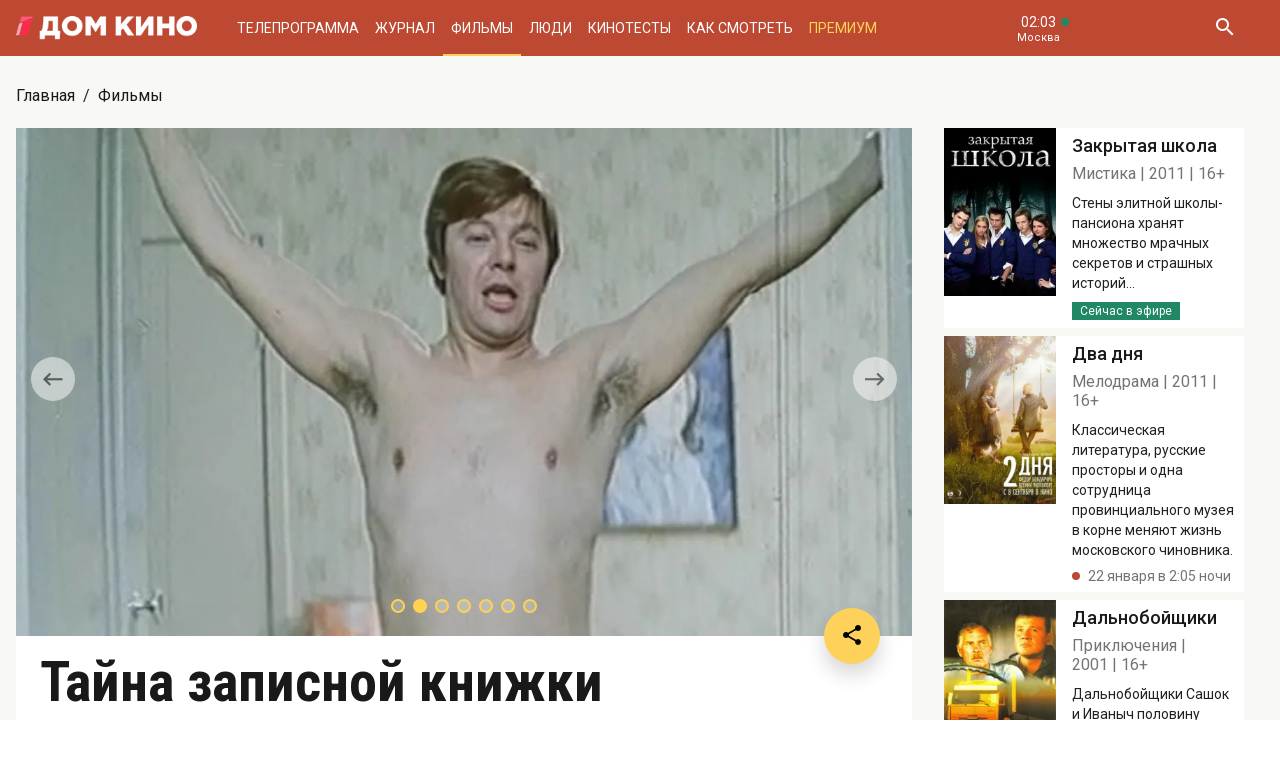

--- FILE ---
content_type: text/html; charset=UTF-8
request_url: https://www.domkino.tv/announce/3088
body_size: 11737
content:
<!doctype html><html lang="ru"><head><meta http-equiv="X-UA-Compatible" content="IE=Edge"><meta charset="utf-8"><meta name="viewport" content="width=device-width, initial-scale=1.0, maximum-scale=5.0, user-scalable=1"><meta name="keywords" content="Телеканал Дом кино"><meta name="description" content="Детектив о столкновении майора в отставке и криминального авторитета. Фото, актёры, отзывы критиков и посетителей. Всё о российском и советском кино на телеканале Дом кино."><meta property="og:url" content="https://www.domkino.tv/announce/3088"><meta property="og:description" content="Детектив о столкновении майора в отставке и криминального авторитета. Фото, актёры, отзывы критиков и посетителей. Всё о российском и советском кино на телеканале Дом кино."><meta property="og:type" content="website"><meta property="og:title" content="Тайна записной книжки - 1981: актеры, рейтинг и отзывы на канале Дом кино"><meta property="og:image" content="https://img51994.domkino.tv/img/2020-03-23/fmt_114_24_kadr-5.jpg"><meta property="og:image" content="https://img51994.domkino.tv/img/2020-03-23/fmt_114_24_kadr-1.jpg"><meta property="og:image" content="https://img51994.domkino.tv/img/2020-03-23/fmt_114_24_kadr-3.jpg"><meta property="og:image" content="https://img51994.domkino.tv/img/2020-03-23/fmt_114_24_kadr-4.jpg"><meta property="og:image" content="https://img51994.domkino.tv/img/2020-03-23/fmt_114_24_kadr-6.jpg"><meta property="og:image" content="https://img51994.domkino.tv/img/2020-03-23/fmt_114_24_kadr-7.jpg"><meta property="og:image" content="https://img51994.domkino.tv/img/2020-03-23/fmt_114_24_fonovaya.jpg"><meta property="yandex_recommendations_title" content="Тайна записной книжки - 1981: актеры, рейтинг и отзывы на канале Дом кино"/><meta property="yandex_recommendations_category" content="Кино"/><meta property="yandex_recommendations_category" content="Актёры"/><meta property="yandex_recommendations_category" content="Фильмы"/><meta property="yandex_recommendations_category" content="Сериалы"/><meta property="yandex_recommendations_category" content="ТВ"/><meta property="yandex_recommendations_category" content="Телевидение"/><meta property="yandex_recommendations_tag" content="cinema"/><meta property="yandex_recommendations_tag" content="movies"/><meta property="yandex_recommendations_tag" content="actors"/><meta property="yandex_recommendations_tag" content="tv"/><meta property="yandex_recommendations_tag" content="domkino"/><meta property="yandex_recommendations_image" content="https://img51994.domkino.tv/img/2020-03-23/fmt_114_24_kadr-5.jpg"/><title>Тайна записной книжки - 1981: актеры, рейтинг и отзывы на канале Дом кино</title><link rel="preconnect" href="//mc.yandex.ru"><link rel="preconnect" href="//ads.adfox.ru"><link rel="canonical" href="https://www.domkino.tv/announce/3088" /><link rel="icon" type="image/png" href="/images/icons/favicon-96x96.png" sizes="96x96" /><link rel="icon" type="image/svg+xml" href="/images/icons/favicon.svg" /><link rel="shortcut icon" href="/images/icons/favicon.ico" /><link rel="apple-touch-icon" sizes="180x180" href="/images/icons/apple-touch-icon.png" /><link rel="manifest" href="/images/icons/site.webmanifest" /><link rel="stylesheet" href="/css/css.min.css?1766151753208"><link rel="stylesheet" href="/fonts/material-design-iconic-font/css/material-design-iconic-font.min.css"><link title="RSS" type="application/rss+xml" rel="alternate" href="https://www.domkino.tv/zen.rss"><!-- Yandex.RTB --><script>window.yaContextCb=window.yaContextCb||[]</script><script src="https://yandex.ru/ads/system/context.js" async></script><script data-schema="Organization" type="application/ld+json">
    {
      "@context":"http://schema.org",
      "@type":"Organization",
      "name":"Телеканал Дом кино",
      "url":"https://www.domkino.tv",
      "logo":"https://www.domkino.tv/images/logo.png",
      "sameAs":["https://vk.com/tvdomkino","https://ok.ru/group/54165121073272"],
      "contactPoint": [{
        "@type": "ContactPoint",
        "telephone": "+7-495-617-55-80",
        "contactType": "customer support",
        "availableLanguage": ["Russian", "English"]
      },{
        "@type": "ContactPoint",
        "telephone": "+7-495-617-55-78",
        "contactType": "sales",
        "availableLanguage": ["Russian", "English"]
      },{
        "@type": "ContactPoint",
        "telephone": "+7-495-617-51-75",
        "contactType": "PR",
        "availableLanguage": ["Russian", "English"]
      }]
    }
    </script><script data-schema="WebPage" type="application/ld+json">
      {
        "@context":"http://schema.org",
        "@type":"WebSite",
        "@id":"#website",
        "url":"https://www.domkino.tv",
        "name":"Телеканал Дом кино",
        "potentialAction": {
          "@type":"SearchAction",
          "target":"https://www.domkino.tv?q={search_term_string}",
          "query-input":"required name=search_term_string"
        }
    }
    </script><script async src="https://yastatic.net/pcode/adfox/header-bidding.js"></script><script>
        var adfoxBiddersMap = {
            "myTarget": "1609420"
        };
        var adUnits = [
            {
                "code": "adfox_161795997563871796",
                "bids": [
                    {
                        "bidder": "myTarget",
                        "params": {
                            "placementId": "898170"
                        }
                    }
                ]
            }
        ];
        var userTimeout = 1000;
        window.YaHeaderBiddingSettings = {
            biddersMap: adfoxBiddersMap,
            adUnits: adUnits,
            timeout: userTimeout
        };
    </script><script src="https://yastatic.net/pcode/adfox/loader.js" crossorigin="anonymous"></script><script type="application/ld+json">
    {"@context":"http:\/\/schema.org","@type":"BreadcrumbList","itemListElement":[{"@type":"ListItem","position":1,"item":{"@id":"https:\/\/www.domkino.tv\/","name":"\u0413\u043b\u0430\u0432\u043d\u0430\u044f"}},{"@type":"ListItem","position":2,"item":{"@id":"https:\/\/www.domkino.tv\/announce","name":"\u0424\u0438\u043b\u044c\u043c\u044b"}},{"@type":"ListItem","position":3,"item":{"@id":"https:\/\/www.domkino.tv\/announce\/3088","name":"\u0422\u0430\u0439\u043d\u0430 \u0437\u0430\u043f\u0438\u0441\u043d\u043e\u0439 \u043a\u043d\u0438\u0436\u043a\u0438"}}]}
</script><script type="application/ld+json">
    {"@context":"http:\/\/schema.org","@type":"ImageObject","author":"domkino.tv","contentUrl":"https:\/\/img51994.domkino.tv\/img\/2018-03-19\/fmt_114_47_6a13cbdefde4c1de2e0c4e0142cbf223.jpg?covers=1","datePublished":"2021-07-02T11:27:13+0300","description":"\u0422\u0430\u0439\u043d\u0430 \u0437\u0430\u043f\u0438\u0441\u043d\u043e\u0439 \u043a\u043d\u0438\u0436\u043a\u0438"}
</script><meta name="verify-v1" content="3/D3PKmaSVVa+QwQnKIygDyPY0z+163pgfKntfNXs+g="><meta name="yandex-verification" content="315b3a5427e7413d" /><meta property="fb:app_id" content="343881579336048"><meta name="apple-itunes-app" content="app-id=1057282624"></head><body class="domkino domkino_desktop" data-user='{"id":0,"name":"","email":"","subscription_email":"","subscription_email_daily":"","subscription_email_weekly":"","subscription_push":"","picture":""}'><div class="domkino__page  domkino__page_secondary domkino__page_announce-detail  domkino__page-Announce-Get-3088"><div class="header-wrapper"><div class="domkino__header header  header_desktop"><div class="header__part"><h1 class="header__logo" itemtype="http://schema.org/Organization"><a title="Дом кино" href="/"><img itemtype="logo" src="/images/logo240x32.png" alt="Официальный сайт телеканала Дом кино" title="Официальный сайт телеканала Дом кино"></a></h1><ul class="header__menu menu menu_header"><li itemscope="itemscope" itemtype="http://www.schema.org/SiteNavigationElement" class="menu__item "><a title="Телепрограмма" itemprop="url" href="/schedule">Телепрограмма</a></li><li itemscope="itemscope" itemtype="http://www.schema.org/SiteNavigationElement" class="menu__item "><a title="Журнал" itemprop="url" href="/news">Журнал</a></li><li itemscope="itemscope" itemtype="http://www.schema.org/SiteNavigationElement" class="menu__item  menu__item_active"><a title="Фильмы" itemprop="url" href="/announce">Фильмы</a></li><li itemscope="itemscope" itemtype="http://www.schema.org/SiteNavigationElement" class="menu__item "><a title="Люди" itemprop="url" href="/persons">Люди</a></li><li itemscope="itemscope" itemtype="http://www.schema.org/SiteNavigationElement" class="menu__item "><a title="Кинотесты" itemprop="url" href="/news/tests">Кинотесты</a></li><li itemscope="itemscope" itemtype="http://www.schema.org/SiteNavigationElement" class="menu__item "><a title="Как&nbsp;смотреть телеканал Дом Кино" itemprop="url" href="/about">Как смотреть</a></li><li itemscope="itemscope" itemtype="http://www.schema.org/SiteNavigationElement" class="menu__item menu__item_dkp"><a title="Дом кино Премиум" itemprop="url" href="https://www.domkino-premium.tv/"  target="_blank" rel="noopener">Премиум</a></li></ul></div><button title="Часовой пояс" class="modal-btn header__time" data-modal="modal_tz"><span class="header__time-num">02:03</span><span class="header__time-name">
                                    Москва
                            </span></button><div class="header__controls"><button title="Поиск" class="header__button header__button_search"><i class="zmdi zmdi-search"></i></button><form class="header__search search" action="/search" method="get"><button title="Искать" type="submit" class="search__button search__button_go"><i class="zmdi zmdi-search"></i></button><input class="search__field" type="text" name="q" placeholder="Поиск..." /><button title="Закрыть строку поиска" class="search__button search__button_close"><i class="zmdi zmdi-close"></i></button></form></div></div></div><div itemscope itemtype="http://schema.org/Movie"><div class="top-brs top-brs_bober top-brs_Announce top-brs_Announce-Get top-brs_desktop"><div id="adfox_15329515803289946"></div><script>
  window.Ya.adfoxCode.create({
    ownerId: 256787,
    containerId: 'adfox_15329515803289946',
    params: {
      pp: 'oaw',
      ps: 'cnzr',
      p2: 'gayb'
    }
  });
</script></div><div class="domkino__decore" ><div class="domkino__content domkino__content_desktop domkino__content_announce-detail announce-detail announce-detail_desktop page_desktop"><div class="page__row"><div class="page__column"><div class="page__head"><div class="page__breadcrumbs"><ol class="breadcrumbs"><li class="breadcrumbs__item"><a title="Главная" class="breadcrumbs__item-link" href="/">Главная</a></li><li class="breadcrumbs__item"><a title="Фильмы" class="breadcrumbs__item-link" href="/announce">Фильмы</a></li></ol></div></div></div></div><div class="page__row"><div class="page__column page__column_announce-detail "><div class="detail-content"><div class=" swiper-slider swiper-container carousel  carousel_desktop" data-pager="false"
                                              data-swiper='{"slidesPerView": "1", "grabCursor": true, "autoHeight": true, "slideToClickedSlide": true, "navigation": {"nextEl": ".swiper-button-next-M1488241381", "prevEl": ".swiper-button-prev-M1488241381" }, "pagination": {"el": ".swiper-pagination-M1488241381", "type": "bullets", "clickable": true} }'

                                           id="slider-promo-M1488241381"><div class="swiper-wrapper"><div class="swiper-slide slider__slide slider__slide-1"><img src="https://img51994.domkino.tv/img/2020-03-23/fmt_114_24_kadr-5.jpg"  alt="Тайна записной книжки" title="Тайна записной книжки" data-fullscreen="https://img51994.domkino.tv/img/2020-03-23/fmt_114_24_kadr-5.jpg" data-width="1280" data-height="726"></div><div class="swiper-slide slider__slide slider__slide-2"><img src="https://img51994.domkino.tv/img/2020-03-23/fmt_114_24_kadr-1.jpg"  alt="Тайна записной книжки" title="Тайна записной книжки" data-fullscreen="https://img51994.domkino.tv/img/2020-03-23/fmt_114_24_kadr-1.jpg" data-width="1280" data-height="726"></div><div class="swiper-slide slider__slide slider__slide-3"><img src="https://img51994.domkino.tv/img/2020-03-23/fmt_114_24_kadr-3.jpg"  alt="Тайна записной книжки" title="Тайна записной книжки" data-fullscreen="https://img51994.domkino.tv/img/2020-03-23/fmt_114_24_kadr-3.jpg" data-width="1280" data-height="726"></div><div class="swiper-slide slider__slide slider__slide-4"><img src="https://img51994.domkino.tv/img/2020-03-23/fmt_114_24_kadr-4.jpg"  alt="Тайна записной книжки" title="Тайна записной книжки" data-fullscreen="https://img51994.domkino.tv/img/2020-03-23/fmt_114_24_kadr-4.jpg" data-width="1280" data-height="726"></div><div class="swiper-slide slider__slide slider__slide-5"><img src="https://img51994.domkino.tv/img/2020-03-23/fmt_114_24_kadr-6.jpg"  alt="Тайна записной книжки" title="Тайна записной книжки" data-fullscreen="https://img51994.domkino.tv/img/2020-03-23/fmt_114_24_kadr-6.jpg" data-width="1280" data-height="726"></div><div class="swiper-slide slider__slide slider__slide-6"><img src="https://img51994.domkino.tv/img/2020-03-23/fmt_114_24_kadr-7.jpg"  alt="Тайна записной книжки" title="Тайна записной книжки" data-fullscreen="https://img51994.domkino.tv/img/2020-03-23/fmt_114_24_kadr-7.jpg" data-width="1280" data-height="726"></div><div class="swiper-slide slider__slide slider__slide-7"><img src="https://img51994.domkino.tv/img/2020-03-23/fmt_114_24_fonovaya.jpg"  alt="Тайна записной книжки" title="Тайна записной книжки" data-fullscreen="https://img51994.domkino.tv/img/2020-03-23/fmt_114_24_fonovaya.jpg" data-width="1280" data-height="726"></div></div><div class="swiper-button-prev-dk swiper-button-prev-M1488241381"></div><div class="swiper-button-next-dk swiper-button-next-M1488241381"></div><div class="swiper-pagination swiper-pagination-M1488241381"></div></div><div class="detail-content__row"><div class="share"><button title="Поделиться в:" class="share__button button button_rounded button_floating  button_color-1"><i class="zmdi zmdi-share"></i></button><ul class="share__menu share__menu_top-left"><li class="share__menu-item share__menu-item_tg"><a title="Подлеиться в Телеграм" class="social-share" href="#" data-type="telegram" data-url="https://www.domkino.tv/announce/3088"><img src="/images/icons/tg_black.png" alt=""><span>Телеграм</span></a></li><li class="share__menu-item"><a title="Поделиться во Вконтакте" class="social-share" href="https://www.domkino.tv/announce/3088" data-type="vk" data-url="https://www.domkino.tv/announce/3088"><i class="zmdi zmdi-vk"></i><span>Вконтакте</span></a></li><li class="share__menu-item"><a title="Поделиться в Одноклассниках" class="social-share" href="https://www.domkino.tv/announce/3088" data-type="ok" data-url="https://www.domkino.tv/announce/3088"><img src="/images/icons/ok_new_2023_softblack.svg" alt="" /><span>Одноклассники</span></a></li></ul></div><div class="detail-content__column "><span class="detail-content__title"><h2>Тайна записной книжки</h2></span><span class="detail-content__pad"><span>Детектив</span><span itemprop="copyrightYear">1981</span><span itemprop="typicalAgeRange">12+</span></span><br><div class="detail-content__text" itemprop="description">
                                        Детектив о столкновении майора в отставке и криминального авторитета.
                                        <p>Алексей Михайлович Самарцев, майор в&nbsp;отставке, узнает, что его младший брат арестован как расхититель государственной собственности. Алексей не&nbsp;сомневается в&nbsp;брате и&nbsp;едет в&nbsp;Москву восстанавливать справедливость&hellip;</p></div><div class="adf adf_stdSpaceAnnounce adf_744"><!--AdFox START--><!--Площадка: domkino.tv / Все страницы сайта / New 744x200 INSIDE--><!--Категория: <не задана>--><!--Тип баннера: 744x200--><div id="adfox_169323463597956599"></div><script>
    window.yaContextCb.push(()=>{
        Ya.adfoxCode.create({
            ownerId: 256787,
            containerId: 'adfox_169323463597956599',
            params: {
                p1: 'czcme',
                p2: 'inin'
            }
        })
    })
</script></div><div class="detail-content__persons" itemprop="actor" itemscope><div class="person  person_announce-detail-desktop   modal-btn " itemscope itemtype="http://schema.org/Person"  data-modal="modal_person" data-person="3618" ><a title="Владимир Шамшурин" href="/persons/3618" class="person__image"><img itemprop="image" src="https://img51994.domkino.tv/img/2017-04-24/fmt_102_24_07c210e8bbc8900c29e36ae6fa82b63d.jpg" alt="Владимир Шамшурин" title="Владимир Шамшурин"></a><div class="person__description"><a title="Владимир Шамшурин" href="/persons/3618" class="person__name"><h3 itemprop="name">Владимир Шамшурин</h3></a><div class="person__profs"><span class="person__prof">Режиссёр</span></div><div class="domkino__date-birth-hidden" itemprop="birthDate">1940-07-27</div><div class="domkino__date-death-hidden" itemprop="deathDate">1996-09-22</div></div></div><div class="person  person_announce-detail-desktop   modal-btn " itemscope itemtype="http://schema.org/Person"  data-modal="modal_person" data-person="4134" ><a title="Николай Пеньков" href="/persons/4134" class="person__image"><img itemprop="image" src="https://img51994.domkino.tv/img/2017-04-24/fmt_102_24_9638a28174700a50a26be2e39cc4257e.jpg" alt="Николай Пеньков" title="Николай Пеньков"></a><div class="person__description"><a title="Николай Пеньков" href="/persons/4134" class="person__name"><h3 itemprop="name">Николай Пеньков</h3></a><div class="person__profs"><span class="person__prof">Алексей Михайлович Самарцев</span></div><div class="domkino__date-birth-hidden" itemprop="birthDate">1936-01-04</div><div class="domkino__date-death-hidden" itemprop="deathDate">2009-12-21</div></div></div><div class="person  person_announce-detail-desktop   modal-btn " itemscope itemtype="http://schema.org/Person"  data-modal="modal_person" data-person="3121" ><a title="Светлана Тома" href="/persons/3121" class="person__image"><img itemprop="image" src="https://img51994.domkino.tv/img/2017-04-24/fmt_102_24_a5c9eb50dbf5a39d1cda6a3e82c9d91e.jpg" alt="Светлана Тома" title="Светлана Тома"></a><div class="person__description"><a title="Светлана Тома" href="/persons/3121" class="person__name"><h3 itemprop="name">Светлана Тома</h3></a><div class="person__profs"><span class="person__prof">Наташа</span></div></div></div><div class="person  person_announce-detail-desktop   modal-btn " itemscope itemtype="http://schema.org/Person"  data-modal="modal_person" data-person="3129" ><a title="Александр Збруев" href="/persons/3129" class="person__image"><img itemprop="image" src="https://img51994.domkino.tv/img/2017-04-24/fmt_102_24_1820790a85cef1032b635746076d10fa.jpg" alt="Александр Збруев" title="Александр Збруев"></a><div class="person__description"><a title="Александр Збруев" href="/persons/3129" class="person__name"><h3 itemprop="name">Александр Збруев</h3></a><div class="person__profs"><span class="person__prof">Алексей Шапенский</span></div></div></div><div class="person  person_announce-detail-desktop   modal-btn " itemscope itemtype="http://schema.org/Person"  data-modal="modal_person" data-person="3981" ><a title="Юрий Гусев" href="/persons/3981" class="person__image"><img itemprop="image" src="https://img51994.domkino.tv/img/2017-04-24/fmt_102_24_c9d547aa7ed430151f452efc16123c1e.jpg" alt="Юрий Гусев" title="Юрий Гусев"></a><div class="person__description"><a title="Юрий Гусев" href="/persons/3981" class="person__name"><h3 itemprop="name">Юрий Гусев</h3></a><div class="person__profs"><span class="person__prof">Лобов</span></div><div class="domkino__date-birth-hidden" itemprop="birthDate">1936-02-25</div><div class="domkino__date-death-hidden" itemprop="deathDate">1991-01-19</div></div></div><div class="person  person_announce-detail-desktop   modal-btn " itemscope itemtype="http://schema.org/Person"  data-modal="modal_person" data-person="3369" ><a title="Тамара Сёмина" href="/persons/3369" class="person__image"><img itemprop="image" src="https://img51994.domkino.tv/img/2017-04-24/fmt_102_24_a7e561beda9c73dfb20fd331b770bbc9.jpg" alt="Тамара Сёмина" title="Тамара Сёмина"></a><div class="person__description"><a title="Тамара Сёмина" href="/persons/3369" class="person__name"><h3 itemprop="name">Тамара Сёмина</h3></a><div class="person__profs"><span class="person__prof">Татьяна</span></div></div></div><div class="person  person_announce-detail-desktop   modal-btn " itemscope itemtype="http://schema.org/Person"  data-modal="modal_person" data-person="2943" ><a title="Владимир Носик" href="/persons/2943" class="person__image"><img itemprop="image" src="https://img51994.domkino.tv/img/2017-04-24/fmt_102_24_75f71c11a38228c9d426d214b349abd8.jpg" alt="Владимир Носик" title="Владимир Носик"></a><div class="person__description"><a title="Владимир Носик" href="/persons/2943" class="person__name"><h3 itemprop="name">Владимир Носик</h3></a><div class="person__profs"><span class="person__prof">Капитан Верёвкин</span></div></div></div><div class="person  person_announce-detail-desktop   modal-btn " itemscope itemtype="http://schema.org/Person"  data-modal="modal_person" data-person="2812" ><a title="Свой среди чужих, чужой среди своих" href="/persons/2812" class="person__image"><img itemprop="image" src="https://img51994.domkino.tv/img/2022-08-29/fmt_102_24_solonitsyn-anatoliy-svoy-sredi-chuzhikh.jpg" alt="Свой среди чужих, чужой среди своих" title="Свой среди чужих, чужой среди своих"></a><div class="person__description"><a title="Анатолий Солоницын" href="/persons/2812" class="person__name"><h3 itemprop="name">Анатолий Солоницын</h3></a><div class="person__profs"><span class="person__prof">Мартын Мартыныч</span></div><div class="domkino__date-birth-hidden" itemprop="birthDate">1934-08-30</div><div class="domkino__date-death-hidden" itemprop="deathDate">1982-06-11</div></div></div><div class="person  person_announce-detail-desktop   modal-btn " itemscope itemtype="http://schema.org/Person"  data-modal="modal_person" data-person="4352" ><a title="Татьяна Лебедева" href="/persons/4352" class="person__image"><img itemprop="image" src="https://img51994.domkino.tv/img/2017-04-24/fmt_102_24_36aa753794598b75cf7ac3222789f2c2.jpg" alt="Татьяна Лебедева" title="Татьяна Лебедева"></a><div class="person__description"><a title="Татьяна Лебедева" href="/persons/4352" class="person__name"><h3 itemprop="name">Татьяна Лебедева</h3></a><div class="person__profs"><span class="person__prof">Лайма</span></div></div></div><div class="person  person_announce-detail-desktop   modal-btn " itemscope itemtype="http://schema.org/Person"  data-modal="modal_person" data-person="3580" ><a title="Алексей Ванин" href="/persons/3580" class="person__image"><img itemprop="image" src="https://img51994.domkino.tv/img/2017-04-24/fmt_102_24_8d8572e1d24c4febe7b930463ec8d8c6.jpg" alt="Алексей Ванин" title="Алексей Ванин"></a><div class="person__description"><a title="Алексей Ванин" href="/persons/3580" class="person__name"><h3 itemprop="name">Алексей Ванин</h3></a><div class="person__profs"><span class="person__prof">Бандит</span></div><div class="domkino__date-birth-hidden" itemprop="birthDate">1925-01-09</div><div class="domkino__date-death-hidden" itemprop="deathDate">2012-05-22</div></div></div><div class="person  person_announce-detail-desktop   modal-btn " itemscope itemtype="http://schema.org/Person"  data-modal="modal_person" data-person="4434" ><a title="Олег Савосин" href="/persons/4434" class="person__image"><img itemprop="image" src="https://img51994.domkino.tv/img/2017-04-24/fmt_102_24_e968caf30293c271dd4336f93e0a63d0.jpg" alt="Олег Савосин" title="Олег Савосин"></a><div class="person__description"><a title="Олег Савосин" href="/persons/4434" class="person__name"><h3 itemprop="name">Олег Савосин</h3></a><div class="person__profs"><span class="person__prof">Бандит</span></div><div class="domkino__date-birth-hidden" itemprop="birthDate">1927-12-21</div><div class="domkino__date-death-hidden" itemprop="deathDate">2008-05-21</div></div></div><div class="person  person_announce-detail-desktop   modal-btn " itemscope itemtype="http://schema.org/Person"  data-modal="modal_person" data-person="4311" ><a title="Николай Сморчков" href="/persons/4311" class="person__image"><img itemprop="image" src="https://img51994.domkino.tv/img/2017-04-24/fmt_102_24_39982eb3f7ee157d73786cd91c984b20.jpg" alt="Николай Сморчков" title="Николай Сморчков"></a><div class="person__description"><a title="Николай Сморчков" href="/persons/4311" class="person__name"><h3 itemprop="name">Николай Сморчков</h3></a><div class="person__profs"><span class="person__prof">Покупатель</span></div><div class="domkino__date-birth-hidden" itemprop="birthDate">1930-08-09</div><div class="domkino__date-death-hidden" itemprop="deathDate">2021-03-06</div></div></div><div class="person  person_announce-detail-desktop   modal-btn " itemscope itemtype="http://schema.org/Person"  data-modal="modal_person" data-person="4662" ><a title="Валерий Фролов" href="/persons/4662" class="person__image"><img itemprop="image" src="https://img51994.domkino.tv/img/2017-04-24/fmt_102_24_57a444d64d1b29e35141b679e1f371e2.jpg" alt="Валерий Фролов" title="Валерий Фролов"></a><div class="person__description"><a title="Валерий Фролов" href="/persons/4662" class="person__name"><h3 itemprop="name">Валерий Фролов</h3></a><div class="person__profs"><span class="person__prof">Старший лейтенант милиции</span></div><div class="domkino__date-birth-hidden" itemprop="birthDate">1948-02-17</div><div class="domkino__date-death-hidden" itemprop="deathDate">2024-05-07</div></div></div></div><p class="announce-detail__copyright">Изображения: &laquo;Тайна записной книжки&raquo;, к/с «Мосфильм», 1981, реж.&nbsp;Владимир Шамшурин.</p><div></div></div></div></div></div><div class="page__column page__column_brs page__column_brs_announce-detail "><div class="sidebar-cards"><div class="sidebar-card" itemscope itemtype="http://schema.org/Movie"><div class="sidebar-card__image aspect-ratio aspect-ratio-2x3"><a title="Валерий Фролов" href="/announce/17777" class="aspect-ratio__content"><img itemprop="image" src="https://img51994.domkino.tv/img/2024-09-09/fmt_123_47_1726073540_oblozhka.jpg?covers=1" alt="Закрытая школа" title="Закрытая школа"></a></div><div class="sidebar-card__description"><a title="Закрытая школа" href="/announce/17777" class="sidebar-card__title"><h3 itemprop="name">Закрытая школа</h3></a><div class="sidebar-card__pad"><span itemprop="genre">Мистика</span><span itemprop="copyrightYear">2011</span><span itemprop="typicalAgeRange">16+</span></div><div class="sidebar-card__text" itemprop="description">Стены элитной школы-пансиона хранят множество мрачных секретов и страшных историй...</div><div class="sidebar-card__schedule"><span class="sidebar-card__schedule-item sidebar-card__schedule-item_onair">Сейчас в эфире</span></div></div></div><div class="sidebar-card" itemscope itemtype="http://schema.org/Movie"><div class="sidebar-card__image aspect-ratio aspect-ratio-2x3"><a title="Валерий Фролов" href="/announce/10731" class="aspect-ratio__content"><img itemprop="image" src="https://img51994.domkino.tv/img/2018-03-19/fmt_123_47_e462662bb3c0315e1a73ac105cb3b6dd.jpg?covers=1" alt="Два дня" title="Два дня"></a></div><div class="sidebar-card__description"><a title="Два дня" href="/announce/10731" class="sidebar-card__title"><h3 itemprop="name">Два дня</h3></a><div class="sidebar-card__pad"><span itemprop="genre">Мелодрама</span><span itemprop="copyrightYear">2011</span><span itemprop="typicalAgeRange">16+</span></div><div class="sidebar-card__text" itemprop="description">Классическая литература, русские просторы и одна сотрудница провинциального музея в корне меняют жизнь московского чиновника.</div><div class="sidebar-card__schedule"><span class="sidebar-card__schedule-item">22 января в 2:05 ночи</span></div></div></div><div class="sidebar-card" itemscope itemtype="http://schema.org/Movie"><div class="sidebar-card__image aspect-ratio aspect-ratio-2x3"><a title="Валерий Фролов" href="/announce/16115" class="aspect-ratio__content"><img itemprop="image" src="https://img51994.domkino.tv/img/2018-12-24/fmt_123_1147_oblozhka.jpg?covers=1" alt="Дальнобойщики" title="Дальнобойщики"></a></div><div class="sidebar-card__description"><a title="Дальнобойщики" href="/announce/16115" class="sidebar-card__title"><h3 itemprop="name">Дальнобойщики</h3></a><div class="sidebar-card__pad"><span itemprop="genre">Приключения</span><span itemprop="copyrightYear">2001</span><span itemprop="typicalAgeRange">16+</span></div><div class="sidebar-card__text" itemprop="description">Дальнобойщики Сашок и Иваныч половину жизни проводят в дороге, колеся по стране на своей фуре.</div><div class="sidebar-card__schedule"><span class="sidebar-card__schedule-item">Сегодня в 8:00</span><span class="sidebar-card__schedule-item">26 января в 8:10</span><span class="sidebar-card__schedule-item">27 января в 8:10</span><span class="sidebar-card__schedule-item">28 января в 8:10</span><span class="sidebar-card__schedule-item">29 января в 8:10</span><span class="sidebar-card__schedule-item">30 января в 8:10</span></div></div></div><div class="sidebar-card" itemscope itemtype="http://schema.org/Movie"><div class="sidebar-card__image aspect-ratio aspect-ratio-2x3"><a title="Валерий Фролов" href="/announce/3185" class="aspect-ratio__content"><img itemprop="image" src="https://img51994.domkino.tv/img/2018-06-25/fmt_123_47_oblozhka.jpg?covers=1" alt="Убойная сила" title="Убойная сила"></a></div><div class="sidebar-card__description"><a title="Убойная сила" href="/announce/3185" class="sidebar-card__title"><h3 itemprop="name">Убойная сила</h3></a><div class="sidebar-card__pad"><span itemprop="genre">Детектив</span><span itemprop="copyrightYear">2000-2006</span><span itemprop="typicalAgeRange">16+</span></div><div class="sidebar-card__text" itemprop="description">Будни оперативных сотрудников районного отдела милиции Санкт-Петербурга.</div><div class="sidebar-card__schedule"><span class="sidebar-card__schedule-item">Сегодня в 10:00</span><span class="sidebar-card__schedule-item">26 января в 10:00</span><span class="sidebar-card__schedule-item">27 января в 10:00</span><span class="sidebar-card__schedule-item">28 января в 10:00</span><span class="sidebar-card__schedule-item">29 января в 10:00</span><span class="sidebar-card__schedule-item">30 января в 10:00</span></div></div></div><div class="sidebar-card" itemscope itemtype="http://schema.org/Movie"><div class="sidebar-card__image aspect-ratio aspect-ratio-2x3"><a title="Валерий Фролов" href="/announce/17111" class="aspect-ratio__content"><img itemprop="image" src="https://img51994.domkino.tv/img/2022-04-04/fmt_123_47_1649327926_oblozhka.jpg?covers=1" alt="Ментовские войны" title="Ментовские войны"></a></div><div class="sidebar-card__description"><a title="Ментовские войны" href="/announce/17111" class="sidebar-card__title"><h3 itemprop="name">Ментовские войны</h3></a><div class="sidebar-card__pad"><span itemprop="genre">Детектив</span><span itemprop="copyrightYear">2004</span><span itemprop="typicalAgeRange">16+</span></div><div class="sidebar-card__text" itemprop="description">Следователю Роману Шилову предстоит найти «оборотня» среди своих коллег.</div><div class="sidebar-card__schedule"><span class="sidebar-card__schedule-item">Сегодня в 15:10</span><span class="sidebar-card__schedule-item">26 января в 15:10</span><span class="sidebar-card__schedule-item">27 января в 15:10</span><span class="sidebar-card__schedule-item">28 января в 15:10</span><span class="sidebar-card__schedule-item">29 января в 15:10</span><span class="sidebar-card__schedule-item">30 января в 15:10</span></div></div></div></div><div class="popular popular_desktop popular_news-list"><div class="popular__list"><div class="card aspect-ratio-16x9" itemscope itemtype="http://schema.org/NewsArticle"><div class="card__content aspect-ratio__content"><div class="card__controls"></div><h3 class="card__title" itemprop="name">ТЕСТ: Хорошо ли вы помните фильмы с Леонидом Ярмольником?</h3><span class="card__date">22 января</span><div class="domkino__date-hidden" itemprop="datePublished">2026-01-22</div><div class="domkino__text-hidden" itemprop="description">Ко дню рождения знаменитого актёра!</div><a title="Летучий корабль" class="card__url" href="/news/23245"></a><img src="https://img51994.domkino.tv/img/2026-01-19/fmt_132_24_w1500_50341399.jpg"
             data-sizes="auto" data-width="100"
             data-srcset="https://img51994.domkino.tv/img/2026-01-19/fmt_132_24_w1500_50341399.jpg 128w, https://img51994.domkino.tv/img/2026-01-19/fmt_79_24_w1500_50341399.jpg 480w, https://img51994.domkino.tv/img/2026-01-19/fmt_98_24_w1500_50341399.jpg 640w"
             itemprop=&quot;image&quot; alt="Летучий корабль" title="Летучий корабль" class="lazyload card__image pure-img"></div></div><div class="card aspect-ratio-16x9" itemscope itemtype="http://schema.org/NewsArticle"><div class="card__content aspect-ratio__content"><div class="card__controls"></div><h3 class="card__title" itemprop="name">7 главных ролей Дмитрия Харатьяна</h3><span class="card__date">21 января</span><div class="domkino__date-hidden" itemprop="datePublished">2026-01-21</div><div class="domkino__text-hidden" itemprop="description">Ко дню рождения популярного актёра!</div><a title="Зеленый фургон" class="card__url" href="/news/23244"></a><img src="https://img51994.domkino.tv/img/2026-01-19/fmt_132_24_6736431338a56c649269d0bb337d4602.jpg"
             data-sizes="auto" data-width="100"
             data-srcset="https://img51994.domkino.tv/img/2026-01-19/fmt_132_24_6736431338a56c649269d0bb337d4602.jpg 128w, https://img51994.domkino.tv/img/2026-01-19/fmt_79_24_6736431338a56c649269d0bb337d4602.jpg 480w, https://img51994.domkino.tv/img/2026-01-19/fmt_98_24_6736431338a56c649269d0bb337d4602.jpg 640w"
             itemprop=&quot;image&quot; alt="Зеленый фургон" title="Зеленый фургон" class="lazyload card__image pure-img"></div></div><div class="card aspect-ratio-16x9" itemscope itemtype="http://schema.org/NewsArticle"><div class="card__content aspect-ratio__content"><div class="card__controls"></div><h3 class="card__title" itemprop="name">ТЕСТ: Насколько хорошо вы помните роли Дмитрия Харатьяна?</h3><span class="card__date">21 января</span><div class="domkino__date-hidden" itemprop="datePublished">2026-01-21</div><div class="domkino__text-hidden" itemprop="description">Ко дню рождения знаменитого актёра!</div><a title="На Дерибасовской хорошая погода, или На Брайтон-Бич опять идут дожди" class="card__url" href="/news/23239"></a><img src="https://img51994.domkino.tv/img/2026-01-19/fmt_132_24_deribas.jpg"
             data-sizes="auto" data-width="100"
             data-srcset="https://img51994.domkino.tv/img/2026-01-19/fmt_132_24_deribas.jpg 128w, https://img51994.domkino.tv/img/2026-01-19/fmt_79_24_deribas.jpg 480w, https://img51994.domkino.tv/img/2026-01-19/fmt_98_24_deribas.jpg 640w"
             itemprop=&quot;image&quot; alt="На Дерибасовской хорошая погода, или На Брайтон-Бич опять идут дожди" title="На Дерибасовской хорошая погода, или На Брайтон-Бич опять идут дожди" class="lazyload card__image pure-img"></div></div><div class="card aspect-ratio-16x9" itemscope itemtype="http://schema.org/NewsArticle"><div class="card__content aspect-ratio__content"><div class="card__controls"></div><h3 class="card__title" itemprop="name">ТЕСТ: Насколько хорошо вы знаете роли Сергея Гармаша?</h3><span class="card__date">20 января</span><div class="domkino__date-hidden" itemprop="datePublished">2026-01-20</div><div class="domkino__text-hidden" itemprop="description">Вспомните ли вы героев популярного актёра?</div><a title="Притяжение" class="card__url" href="/news/23233"></a><img src="https://img51994.domkino.tv/img/2026-01-12/fmt_132_24_w1500_49290149.jpg"
             data-sizes="auto" data-width="100"
             data-srcset="https://img51994.domkino.tv/img/2026-01-12/fmt_132_24_w1500_49290149.jpg 128w, https://img51994.domkino.tv/img/2026-01-12/fmt_79_24_w1500_49290149.jpg 480w, https://img51994.domkino.tv/img/2026-01-12/fmt_98_24_w1500_49290149.jpg 640w"
             itemprop=&quot;image&quot; alt="Притяжение" title="Притяжение" class="lazyload card__image pure-img"></div></div></div></div></div></div></div></div></div><div class="domkino__footer footer footer_desktop"><div class="footer__content"><div class="footer__row footer__row_1"><a title="Дом кино" href="/" class="footer__logo"></a><ul class="footer__socials socials socials_footer"><li><a title="Сообщество в Телеграм" target="_blank" rel="nofollow noopener" href="https://t.me/domkino" class="socials__item socials__item_tg"><img src="/images/icons/tg_white.png" alt=""></a></li><li><a title="Сообщество во Вконтакте" target="_blank" rel="nofollow noopener" href="https://vk.com/tvdomkino" class="socials__item socials__item_vk"><i class="zmdi zmdi-vk"></i></a></li><li><a title="Сообщество в Одноклассниках" target="_blank" rel="nofollow noopener" href="https://ok.ru/group/54165121073272" class="socials__item socials__item_ok"><img src="/images/icons/ok_new_2023_white.svg" alt=""></a></li></ul></div><div class="footer__row footer__row_2"><div class="footer__description"><p>Легендарный российский киноканал обладает уникальной библиотекой отечественных фильмов — более 3500 часов, и она постоянно пополняется.</p><p>В эфире телеканала — лучшее российское кино от «Золотого фонда» отечественного кинематографа до новейших фильмов и громких премьер последнего десятилетия.</p></div><div class="footer__menu"><ul class="footer__menu-part menu menu_footer menu_footer-desktop"><li itemscope="itemscope" itemtype="http://www.schema.org/SiteNavigationElement"><a title="Телепрограмма" itemprop="url" href="/schedule">Телепрограмма</a></li><li itemscope="itemscope" itemtype="http://www.schema.org/SiteNavigationElement"><a title="Журнал" itemprop="url" href="/news">Журнал</a></li><li itemscope="itemscope" itemtype="http://www.schema.org/SiteNavigationElement"><a title="Фильмы" itemprop="url" href="/announce">Фильмы</a></li><li itemscope="itemscope" itemtype="http://www.schema.org/SiteNavigationElement"><a title="Люди" itemprop="url" href="/persons">Люди</a></li><li itemscope="itemscope" itemtype="http://www.schema.org/SiteNavigationElement"><a title="Тесты" itemprop="url" href="/news/tests">Тесты</a></li></ul><ul class="footer__menu-part menu menu_footer menu_footer-desktop"><li itemscope="itemscope" itemtype="http://www.schema.org/SiteNavigationElement"><a title="О Канале" itemprop="url" href="/about">О Канале</a></li><li itemscope="itemscope" itemtype="http://www.schema.org/SiteNavigationElement"><a title="Обратная связь" itemprop="url" href="/feedback">Обратная связь</a></li><li itemscope="itemscope" itemtype="http://www.schema.org/SiteNavigationElement"><a title="Контакты" itemprop="url" href="/contacts">Контакты</a></li></ul><ul class="footer__menu-part menu menu_footer menu_footer-desktop"><li><a title="Сообщество в Телеграм" target="_blank" rel="nofollow noopener" href="https://t.me/domkino">Телеграм</a></li><li><a title="Сообщество во Вконтакте" target="_blank" rel="nofollow noopener" href="https://vk.com/tvdomkino">Вконтакте</a></li><li><a title="Сообщество в Одноклассниках" target="_blank" rel="nofollow noopener" href="https://ok.ru/group/54165121073272">Одноклассники</a></li></ul></div><div class="footer__widget"><div class="footer__widget-menu"><a title="Виджет Вконтакте" href="#" data-widget="vk" class="footer__widget-menu-item footer__widget-menu-item_active"><i class="zmdi zmdi-vk"></i></a><a title="Виджет Одноклассников" href="#" data-widget="ok" class="footer__widget-menu-item"><img width="14px" src="/images/icons/ok_new_2023_yellow.svg" alt=""></a></div><div class="footer__widget-tabs"><noindex><div data-widget="vk" class="footer__widget-tabs-item footer__widget-tabs-item_vk footer__widget-tabs-item_active"><!-- VK Widget --><div id="vk_groups"></div><script type="text/javascript" src="//vk.com/js/api/openapi.js?129"></script><div id="vk_placeholder"></div></div></noindex><noindex><div data-widget="ok" class="footer__widget-tabs-item footer__widget-tabs-item_ok"><div id="ok_group_widget"></div><div id="ok_placeholder"></div></div></noindex></div></div></div></div><div class="footer__copy">
        © 2000—2026. Редакция телеканала «Дом кино».         <br><br>
        Все права на любые материалы, опубликованные на сайте, защищены. Любое использование материалов возможно только с согласия Редакции телеканала.
    </div></div><div class="modal modal_person modal_desktop"><div class="modal__wrapper"><button title="Закрыть" class="modal__close"><i class="zmdi zmdi-close"></i></button><div class="ajax-folder"></div></div></div><div class="modal modal_tz"><div class="modal__wrapper"><button title="Закрыть" class="modal__close"><i class="zmdi zmdi-close"></i></button><div class="modal__title modal__title_tz">02:03</div><div class="modal__timezone account ajax-folder"></div></div></div><div class="modal modal_alert"><div class="modal__wrapper"><button title="Закрыть" class="modal__close"><i class="zmdi zmdi-close"></i></button><div class="modal__title">Сообщение</div><div class="modal__content"></div></div></div><div class="modal modal_adchecker"><div class="modal__wrapper"><button title="Закрыть" class="modal__close"><i class="zmdi zmdi-close"></i></button><div class="modal__title">Не загружается тест?</div><div class="modal__content">
            Для корректной работы страницы отключите, пожалуйста, AdBlock.
        </div></div></div></div><script src="https://cdn.polyfill.io/v2/polyfill.min.js"></script><script src="https://ajax.googleapis.com/ajax/libs/jquery/3.3.1/jquery.min.js"></script><script src="/js/app.min.js?1766151753208" type="text/javascript" language="javascript"></script><!--LiveInternet counter--><script type="text/javascript">
  document.write("<a href='//www.liveinternet.ru/click;domkino' "+
    "target=_blank rel=\"nofollow noopener\" style='position: absolute; bottom: 0'><img src='//counter.yadro.ru/hit;domkino?t45.1;r"+
    escape(document.referrer)+((typeof(screen)=="undefined")?"":
      ";s"+screen.width+"*"+screen.height+"*"+(screen.colorDepth?
      screen.colorDepth:screen.pixelDepth))+";u"+escape(document.URL)+
    ";h"+escape(document.title.substring(0,150))+";"+Math.random()+
    "' alt='' title='LiveInternet' "+
    "border='0' width='1' height='1' rel='noopener noreferrer'><\/a>")
</script><!--/LiveInternet--><!-- Rating@Mail.ru counter --><script type="text/javascript">
      var _tmr = window._tmr || (window._tmr = []);
      _tmr.push({id: "2813452", type: "pageView", start: (new Date()).getTime()});
      (function (d, w, id) {
        if (d.getElementById(id)) return;
        var ts = d.createElement("script"); ts.type = "text/javascript"; ts.async = true; ts.id = id;
        ts.src = (d.location.protocol == "https:" ? "https:" : "http:") + "//top-fwz1.mail.ru/js/code.js";
        var f = function () {var s = d.getElementsByTagName("script")[0]; s.parentNode.insertBefore(ts, s);};
        if (w.opera == "[object Opera]") { d.addEventListener("DOMContentLoaded", f, false); } else { f(); }
      })(document, window, "topmailru-code");
    </script><noscript><div style="position:absolute;left:-10000px;"><img src="//top-fwz1.mail.ru/counter?id=2813452;js=na" style="border:0;" height="1" width="1" alt="Рейтинг@Mail.ru" /></div></noscript><!-- //Rating@Mail.ru counter --><!-- Yandex.Metrika counter --><script type="text/javascript" >
      (function (d, w, c) {
        (w[c] = w[c] || []).push(function() {
          try {
            w.yaCounter51317053 = new Ya.Metrika2({
              id:51317053,
              clickmap:true,
              trackLinks:true,
              accurateTrackBounce:true,
              webvisor:true
            });
          } catch(e) { }
        });

        var n = d.getElementsByTagName("script")[0],
          s = d.createElement("script"),
          f = function () { n.parentNode.insertBefore(s, n); };
        s.type = "text/javascript";
        s.async = true;
        s.src = "https://mc.yandex.ru/metrika/tag.js";

        if (w.opera == "[object Opera]") {
          d.addEventListener("DOMContentLoaded", f, false);
        } else { f(); }
      })(document, window, "yandex_metrika_callbacks2");
    </script><noscript><div><img src="https://mc.yandex.ru/watch/51317053" style="position:absolute; left:-9999px;" alt="" /></div></noscript><!-- /Yandex.Metrika counter --><div id="bottomAd" style="font-size: 2px; position: absolute; bottom: 0;">&nbsp;</div></body></html>